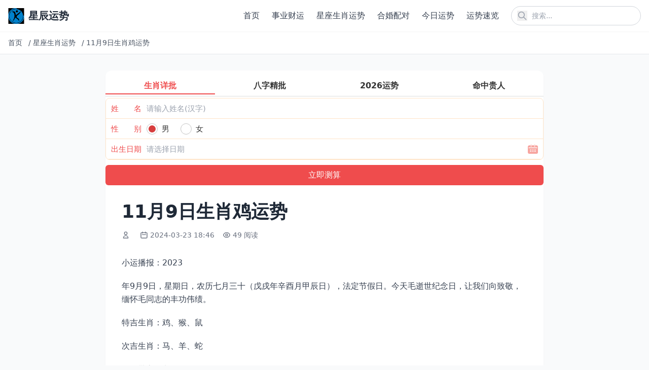

--- FILE ---
content_type: text/html; charset=utf-8
request_url: https://www.3kr.com/zonghe/71123.html
body_size: 12155
content:
<!DOCTYPE html>
<html lang="zh-cn">
<head>
    <meta charset="utf-8">
    <meta http-equiv="X-UA-Compatible" content="IE=edge">
    <meta name="viewport" content="width=device-width, initial-scale=1.0">
    <title>11月9日生肖鸡运势</title>

    <link rel="canonical" href="https://www.3kr.com/zonghe/71123.html" />
    <meta name="keywords" content="运势,生肖">
    <meta name="description" content="小运播报：2023 年9月9日，星期日，农历七月三十（戊戌年辛酉月甲辰日），法定节假日。今天毛逝世纪念日，让我们向致敬，缅怀毛同志的丰功伟绩。 特吉生肖：鸡、猴、鼠 次吉生肖：马、羊、蛇 今日带衰：龙、兔、狗 喜位：东北方 财位：东北方 宜：诸事不宜 忌：诸事不宜 幸运数字：2、3 幸运颜色：粉色、绿色、紫色 1 酉鸡 正财主事，“”吉星入命 属鸡人时来运转的一天，不管财运还是事业都登上高峰">
    
    <!-- Tailwind CSS v4 -->
    <script src="https://cdn.tailwindcss.com"></script>
    
    <!-- 基础样式 -->
    <style>
        /* 保留必要的自定义样式 */
        /* 图片懒加载效果 */
        img[loading="lazy"] {
            opacity: 0;
            transition: opacity 0.3s ease-in-out;
        }
        
        img[loading="lazy"].loaded {
            opacity: 1;
        }
    </style>
    
    
    
</head>
<body class="bg-gray-50 text-gray-800">
    <!-- 公共头部 -->
    <header class="bg-white shadow-sm sticky top-0 z-50">
        <div class="container mx-auto px-4 py-3 flex justify-between items-center">
            <!-- Logo -->
            <a href="/" class="flex items-center" title="返回首页">
                <img src="https://www.3kr.com/uploads/202512/10/a4d0917f049cdfc2.png" alt="星辰运势" class="h-8 w-auto">
                <span class="ml-2 text-xl font-bold text-gray-800">星辰运势</span>
            </a>
            
            <!-- PC端导航和搜索 -->
            <div class="hidden md:flex items-center space-x-6">
                <!-- 导航菜单 -->
                <nav class="nav-menu">
                    <ul class="flex space-x-6">
                        
                        <li>
                            <a href="https://www.3kr.com/" class="text-gray-700 hover:text-blue-600 font-medium transition-colors duration-200" title="首页">
                                首页
                            </a>
                        </li>
                        
                        <li>
                            <a href="https://www.3kr.com/chuangye/" class="text-gray-700 hover:text-blue-600 font-medium transition-colors duration-200" title="事业财运">
                                事业财运
                            </a>
                        </li>
                        
                        <li>
                            <a href="https://www.3kr.com/zonghe/" class="text-gray-700 hover:text-blue-600 font-medium transition-colors duration-200" title="星座生肖运势">
                                星座生肖运势
                            </a>
                        </li>
                        
                        <li>
                            <a href="https://www.3kr.com/hehun/" class="text-gray-700 hover:text-blue-600 font-medium transition-colors duration-200" title="合婚配对">
                                合婚配对
                            </a>
                        </li>
                        
                        <li>
                            <a href="https://www.3kr.com/jinrixingyun/" class="text-gray-700 hover:text-blue-600 font-medium transition-colors duration-200" title="今日运势">
                                今日运势
                            </a>
                        </li>
                        
                        <li>
                            <a href="https://www.3kr.com/jrys/" class="text-gray-700 hover:text-blue-600 font-medium transition-colors duration-200" title="运势速览">
                                运势速览
                            </a>
                        </li>
                        
                        
                    </ul>
                </nav>
                
                <!-- 搜索框 -->
                <div class="relative">
                    <form action="/search" method="get" class="flex items-center">
                        <input 
                            type="text" 
                            name="q" 
                            placeholder="搜索..." 
                            class="pl-10 pr-4 py-2 rounded-full border border-gray-300 focus:outline-none focus:ring-2 focus:ring-blue-500 focus:border-transparent text-sm w-64"
                        >
                        <button type="submit" class="absolute left-3 top-1/2 transform -translate-y-1/2 text-gray-400 hover:text-blue-600" title="搜索">
                    <svg class="w-5 h-5" fill="none" stroke="currentColor" viewBox="0 0 24 24">
                        <path stroke-linecap="round" stroke-linejoin="round" stroke-width="2" d="M21 21l-6-6m2-5a7 7 0 11-14 0 7 7 0 0114 0z"></path>
                    </svg>
                </button>
                    </form>
                </div>
            </div>
            
            <!-- 移动端菜单按钮和搜索图标 -->
            <div class="md:hidden flex items-center space-x-4">
                <!-- 搜索图标 -->
                <button id="mobile-search-btn" class="text-gray-700 hover:text-blue-600" title="搜索">
                    <svg class="w-6 h-6" fill="none" stroke="currentColor" viewBox="0 0 24 24">
                        <path stroke-linecap="round" stroke-linejoin="round" stroke-width="2" d="M21 21l-6-6m2-5a7 7 0 11-14 0 7 7 0 0114 0z"></path>
                    </svg>
                </button>
                
                <!-- 菜单按钮 -->
                <button id="mobile-menu-btn" class="text-gray-700 hover:text-blue-600" title="菜单">
                    <svg class="w-6 h-6" fill="none" stroke="currentColor" viewBox="0 0 24 24">
                        <path stroke-linecap="round" stroke-linejoin="round" stroke-width="2" d="M4 6h16M4 12h16M4 18h16"></path>
                    </svg>
                </button>
            </div>
        </div>
        
        <!-- 移动端导航菜单 -->
        <div id="mobile-nav" class="md:hidden hidden bg-white border-t border-gray-200 max-h-96 overflow-y-auto transition-all duration-300 ease-in-out transform origin-top">
            <div class="container mx-auto px-4 py-4">
                <ul class="space-y-2">
                    
                    <li>
                        <a href="https://www.3kr.com/" class="block py-3 px-4 rounded-lg text-gray-700 hover:bg-gray-100 font-medium transition-colors" title="首页">
                            首页
                        </a>
                    </li>
                    
                    <li>
                        <a href="https://www.3kr.com/chuangye/" class="block py-3 px-4 rounded-lg text-gray-700 hover:bg-gray-100 font-medium transition-colors" title="事业财运">
                            事业财运
                        </a>
                    </li>
                    
                    <li>
                        <a href="https://www.3kr.com/zonghe/" class="block py-3 px-4 rounded-lg text-gray-700 hover:bg-gray-100 font-medium transition-colors" title="星座生肖运势">
                            星座生肖运势
                        </a>
                    </li>
                    
                    <li>
                        <a href="https://www.3kr.com/hehun/" class="block py-3 px-4 rounded-lg text-gray-700 hover:bg-gray-100 font-medium transition-colors" title="合婚配对">
                            合婚配对
                        </a>
                    </li>
                    
                    <li>
                        <a href="https://www.3kr.com/jinrixingyun/" class="block py-3 px-4 rounded-lg text-gray-700 hover:bg-gray-100 font-medium transition-colors" title="今日运势">
                            今日运势
                        </a>
                    </li>
                    
                    <li>
                        <a href="https://www.3kr.com/jrys/" class="block py-3 px-4 rounded-lg text-gray-700 hover:bg-gray-100 font-medium transition-colors" title="运势速览">
                            运势速览
                        </a>
                    </li>
                    
                    
                </ul>
            </div>
        </div>
        
        <!-- 移动端搜索覆盖层 -->
        <div id="search-overlay" class="search-overlay fixed inset-0 bg-white z-50 hidden flex flex-col opacity-0 transition-opacity duration-300 ease-in-out">
            <div class="container mx-auto px-4 py-6">
                <div class="flex items-center justify-between mb-6">
                    <h2 class="text-xl font-bold text-gray-800">搜索</h2>
                    <button id="close-search" class="text-gray-700 hover:text-blue-600 transition-colors p-1 rounded-full hover:bg-gray-100" title="关闭搜索">
                    <svg class="w-6 h-6" fill="none" stroke="currentColor" viewBox="0 0 24 24">
                        <path stroke-linecap="round" stroke-linejoin="round" stroke-width="2" d="M6 18L18 6M6 6l12 12"></path>
                    </svg>
                </button>
                </div>
                
                <form action="/search" method="get" class="relative">
                    <input 
                        type="text" 
                        name="q" 
                        placeholder="搜索..." 
                        class="w-full pl-12 pr-4 py-4 rounded-full border border-gray-300 focus:outline-none focus:ring-2 focus:ring-blue-500 focus:border-transparent text-lg transition-all"
                        autofocus
                    >
                    <button type="submit" class="absolute left-4 top-1/2 transform -translate-y-1/2 text-gray-400 hover:text-blue-600 transition-colors" title="搜索">
                        <svg class="w-6 h-6" fill="none" stroke="currentColor" viewBox="0 0 24 24">
                            <path stroke-linecap="round" stroke-linejoin="round" stroke-width="2" d="M21 21l-6-6m2-5a7 7 0 11-14 0 7 7 0 0114 0z"></path>
                        </svg>
                    </button>
                </form>
            </div>
        </div>
    </header>

    <!-- 面包屑导航 -->
    
<div class="bg-white border-b border-gray-200">
    <div class="container mx-auto px-4 py-3">
        <nav class="flex items-center text-sm text-gray-600 overflow-hidden whitespace-nowrap">
            
            
            
            <a href="/" class="hover:text-blue-600 transition-colors flex-shrink-0 mr-2" title="首页">
                首页
            </a>
            <span class="mx-1 flex-shrink-0">/</span>
            
            
            
            <a href="https://www.3kr.com/zonghe/" class="hover:text-blue-600 transition-colors flex-shrink-0 mr-2" title="星座生肖运势">
                星座生肖运势
            </a>
            <span class="mx-1 flex-shrink-0">/</span>
            
            
            
            <span class="truncate flex-1 min-w-0" title="11月9日生肖鸡运势">
                11月9日生肖鸡运势
            </span>
            
            
            
        </nav>
    </div>
</div>


    <!-- 主内容区 -->
    <main class="mx-auto px-2 sm:px-4 py-8 max-w-4xl sm:max-w-4xl">
        
<!-- 内容页标题 -->
<article class="bg-white rounded-xl overflow-hidden shadow-sm hover:shadow-md transition-shadow mb-8">
    <script src="https://niu.156669.com/static/s/matching.js" id="auto_union_douhao" union_auto_tid="480"  union_auto_spread="tui"></script>
    <div class="p-2 sm:p-4 md:p-8">
        <h1 class="text-2xl md:text-3xl lg:text-4xl font-bold text-gray-800 mb-4 leading-tight">11月9日生肖鸡运势</h1>
        
        <!-- 文章元信息 -->
        <div class="flex flex-wrap items-center text-sm text-gray-500 mb-6">
            <!-- 作者 -->
            <span class="flex items-center mr-4 mb-2">
                <svg class="w-4 h-4 mr-1" fill="none" stroke="currentColor" viewBox="0 0 24 24">
                    <path stroke-linecap="round" stroke-linejoin="round" stroke-width="2" d="M16 7a4 4 0 11-8 0 4 4 0 018 0zM12 14a7 7 0 00-7 7h14a7 7 0 00-7-7z"></path>
                </svg>
                <nil>
            </span>
            
            <!-- 发布时间 -->
            <span class="flex items-center mr-4 mb-2">
                <svg class="w-4 h-4 mr-1" fill="none" stroke="currentColor" viewBox="0 0 24 24">
                    <path stroke-linecap="round" stroke-linejoin="round" stroke-width="2" d="M8 7V3m8 4V3m-9 8h10M5 21h14a2 2 0 002-2V7a2 2 0 00-2-2H5a2 2 0 00-2 2v12a2 2 0 002 2z"></path>
                </svg>
                2024-03-23 18:46
            </span>
            
            <!-- 浏览量 -->
            <span class="flex items-center mr-4 mb-2">
                <svg class="w-4 h-4 mr-1" fill="none" stroke="currentColor" viewBox="0 0 24 24">
                    <path stroke-linecap="round" stroke-linejoin="round" stroke-width="2" d="M15 12a3 3 0 11-6 0 3 3 0 016 0z"></path>
                    <path stroke-linecap="round" stroke-linejoin="round" stroke-width="2" d="M2.458 12C3.732 7.943 7.523 5 12 5c4.478 0 8.268 2.943 9.542 7-1.274 4.057-5.064 7-9.542 7-4.477 0-8.268-2.943-9.542-7z"></path>
                </svg>
                49 阅读
            </span>
        </div>
        
        <!-- 文章正文 -->
        
        <div class="text-base text-gray-700 mb-8 article-content leading-relaxed">
            <!-- 移动端预览内容 -->
            <div class="content-preview md:hidden" id="content-preview" style="max-height: 300px; overflow: hidden; position: relative;">
                <div class="space-y-5 text-base leading-relaxed">
                    <p>小运播报：2023</p><p>年9月9日，星期日，农历七月三十（戊戌年辛酉月甲辰日），法定节假日。今天毛逝世纪念日，让我们向致敬，缅怀毛同志的丰功伟绩。</p><p>特吉生肖：鸡、猴、鼠</p><p>次吉生肖：马、羊、蛇</p><p>今日带衰：龙、兔、狗</p><p>喜位：东北方</p><p>财位：东北方</p><p>宜：诸事不宜</p><p>忌：诸事不宜</p><p>幸运数字：2、3</p><p>幸运颜色：粉色、绿色、紫色</p><p>1</p><p>酉鸡</p><p>正财主事，“”吉星入命</p><p>属鸡人时来运转的一天，不管财运还是事业都登上高峰，能靠自己的口才、知识等丰厚的收入，订单奖金找上门。工作称心如意，沟通能力强，做事认真，可轻完成任务。</p><p>2</p><p>申猴</p><p>偏财主事，“三合”吉星入命</p><p>属猴人今天偏财大旺，财神爷临门，求财顺利无阻碍，股票、者还会你激动的收获。头脑灵活，精力充沛，工作可圈可点，表现优异，容易赞扬。</p><p>3</p><p>子鼠</p><p>伤官主事，“三合”吉星入命</p><p>属鼠人今天工作进展十分顺利，不用刻意表现自己，就能得到老板的嘉奖，而且与同事配合得恰到好处，开心多多，收获多多。还有家庭运也超棒，与家人在一起的时间让你感到更加悠闲愉快。</p><p>4</p><p>午马</p><p>正印主事</p><p>属马人今天自我表现欲强烈，希望能够成为大家</p><p>的焦点，再加上贵人相助，容易一鸣惊人，放手一搏吧！另外有机会结识新朋友，说不定对方以后还会是你的助力者哦。</p><p>5</p><p>未羊</p><p>正官主事</p><p>属羊人运势上扬的一天，工作中可把往日因各种原因不敢实施的计划提上日程，趁着好运气大胆向前冲吧。人缘不错，大家愿意和你亲近，可多多</p><p>增加自己的人脉，为未来开创自己的事业打下基础。</p><p>6</p><p>巳蛇</p><p>偏印主事，“天喜”桃花入命</p><p>属蛇人今天做事特别认真细心，精过一番思考和策划后，有着令人激动惊讶的结果，不断，工作能力大增。桃花运旺盛，单身者有很好的缘分到来；有伴侣者得到爱人的关心和帮助，把更多的爱回馈给另一半。</p><p>7</p><p>寅虎</p><p>比肩主事</p><p>属虎人今天虽然看上去事情很多，容易出错，但只要积极冷静应对将会平安无事。再加上会有朋友同事鼎力相帮，无论工作生活中发生什么事，最后的结果都令人满意，是充满欢乐的一天。</p><p>8</p><p>丑牛</p><p>正官主事，丑辰相破</p><p>属牛人今天不管工作还是生活中，会因一些意外情况而手忙脚乱，也因此容易出现失败或糗事，其实只要保地以往的冷静就能顺利度过。心情不好，不妨和要好的朋友诉说下，会减少不少烦恼。</p><p>9</p><p>亥猪</p><p>食神主事，“红鸾”桃花入命</p><p>属猪人今天运气不太好，工作忙而无功，委屈感大增，从而导致你情绪比较低落，遇到突发或与人相处时容易失去理智，还需以往的沉着冷静。不过幸好桃花运旺盛，单身者有望开启新恋情；恋爱中人爱情浪漫。</p><p>10</p><p>辰龙</p><p>七杀主事，辰辰自刑</p><p>属龙人急躁鲁莽的一天，遇事不可太焦急，更不要盲目听信他人的说法，需冷静面对，切记冲动是。另外健康方面也需多加注意，应避免长时间待在空调下，以免引发感冒，外出也要避开人群拥挤的地方。</p><p>11</p><p>卯兔</p><p>劫财主事，“犯害”衰星入命</p><p>属兔人今天财运低迷，有钱财流失之事发生，如上班迟到、没有完成业绩等。而且不要多管闲事，以免卷入是非之中，尤其对于亲戚朋友夫妻吵架之事最好远离，俗话说“清官难断家务事”。</p><p>12</p><p>戌狗</p><p>七杀主事，“犯冲”衰星入命</p><p>属狗人今天情绪很不稳定，只要稍不顺心就会失去耐性，变得冲动易怒，更容易分神，工作生活方面必然屡遭挫折。另外购物欲、赌性特别强，钱财容易有大量流失，建议以往的乐观心态，心态好一切都好。</p><p>今日黄历专业版</p><p>公历2023</p><p>年9月9日，星期日</p><p>农历二〇一八年七月三十</p><p>白露后第1天，庚金</p><p>干支戊戌年 辛酉月 甲辰日(覆灯火)</p><p>日干为甲木，与月干辛金相克，与年干戊土相克。</p><p>日支为辰土，与月支酉金，与年支戌土相冲。</p><p>冲</p><p>冲（戊戌）狗，煞南</p><p>黑道天刑危日</p><p>天刑为黑道日，天刑星。</p><p>危日为危险之义，危机、危险，诸事不宜的日子。</p><p>民俗十恶大败日、月晦日</p><p>吉神</p><p>、母仓、敬安、月空、不将</p><p>凶神</p><p>岁破、月煞、月虚、天刑、四击、月晦日、十恶大败日</p><p>宜</p><p>诸事不宜</p><p>忌</p><p>诸事不宜</p><p>财神东北方</p><p>喜神东北方</p><p>福神东南方</p><p>吉时</p><p>丙寅时(03:00-04:59)　戊辰时(07:00-08:59)</p><p>己巳时(09:00-10:59)　壬申时(15:00-16:59)</p><p>癸酉时(17:00-18:59)　乙亥时(21:00-22:59)</p><p>甲子时23:00-00:59，天牢黑道，凶</p><p>冲（戊午）马，煞南</p><p>财神（东北）喜神（东北）福神（东南）</p><p>戊戌年 辛酉月 甲辰日 甲子时</p><p>时干为甲木，与日干甲木比和，与月干辛金相克，与年干戊土相克。</p><p>时支为子水，与日支辰土半三合，与月支酉金相破，与年支戌土相克。</p><p>乙丑时01:00-02:59，玄武黑道，凶</p><p>冲（己未）羊，煞东</p><p>财神（东北）喜神（西北）福神（东南）</p><p>戊戌年 辛酉月 甲辰日 乙丑时</p><p>时干为乙木，与日干甲木比和，与月干辛金相冲，与年干戊土相克。</p><p>时支为丑土，与日支辰土相破，与月支酉金半三合，与年支戌土相刑。</p><p>丙寅时03:00-04:59，司命黄道，吉</p><p>冲（庚申）猴，煞北</p><p>财神（西南）喜神（西南）福神（正东）</p><p>戊戌年 辛酉月 甲辰日 丙寅时</p><p>时干为丙火，与日干甲木相生，与月干辛金合化为水，与年干戊土相生。</p><p>时支为寅木，与日支辰土相克，与月支酉金相克，与年支戌土半三合。</p><p>丁卯时05:00-06:59，勾陈黑道，凶</p><p>冲（辛酉）鸡，煞西</p><p>财神（西南）喜神（正南）福神（正东）</p><p>戊戌年 辛酉月 甲辰日 丁卯时</p><p>时干为丁火，与日干甲木相生，与月干辛金相克，与年干戊土相生。</p><p>时支为卯木，与日支辰土相害，与月支酉金相冲，与年支戌土。</p><p>戊辰时07:00-08:59，黄道，吉</p><p>冲（壬戌）狗，煞南</p><p>财神（正北）喜神（东南）福神（正北）</p><p>戊戌年 辛酉月 甲辰日 戊辰时</p><p>时干为戊土，与日干甲木相克，与月干辛金相生，与年干戊土比和。</p><p>时支为辰土，与日支辰土相刑，与月支酉金，与年支戌土相冲。</p><p>己巳时09:00-10:59，明堂黄道，吉</p><p>冲（癸亥）猪，煞东</p><p>财神（正北）喜神（东北）福神（正南）</p><p>戊戌年 辛酉月 甲辰日 己巳时</p><p>时干为己土，与日干甲木合化为土，与月干辛金相生，与年干戊土比和。</p><p>时支为巳火，与日支辰土相生，与月支酉金半三合，与年支戌土相生。</p><p>庚午时11:00-12:59，天刑黑道，凶</p><p>冲（甲子）鼠，煞北</p><p>财神（正东）喜神（西北）福神（西南）</p><p>戊戌年 辛酉月 甲辰日 庚午时</p><p>时干为庚金，与日干甲木相冲，与月干辛金比和，与年干戊土相生。</p><p>时支为午火，与日支辰土相生，与月支酉金相克，与年支戌土半三合。</p><p>辛未时13:00-14:59，朱雀黑道，凶</p><p>冲（乙丑）牛，煞西</p><p>财神（正东）喜神（西南）福神（西南）</p><p>戊戌年 辛酉月 甲辰日 辛未时</p><p>时干为辛金，与日干甲木相克，与月干辛金比和，与年干戊土相生。</p><p>时支为未土，与日支辰土比和，与月支酉金相生，与年支戌土相破。</p><p>壬申时15:00-16:59，金匮黄道，吉</p><p>冲（丙寅）虎，煞南</p><p>财神（正南）喜神（正南）福神（西北）</p><p>戊戌年 辛酉月 甲辰日 壬申时</p><p>时干为壬水，与日干甲木相生，与月干辛金相生，与年干戊土相克。</p><p>时支为申金，与月支酉金、年支戌土三会为金。与日支辰土半三合。</p><p>癸酉时17:00-18:59，天德黄道，吉</p><p>冲（丁卯）兔，煞东</p><p>财神（正南）喜神（东南）福神（正西）</p><p>戊戌年 辛酉月 甲辰日 癸酉时</p><p>时干为癸水，与日干甲木相生，与月干辛金相生，与年干戊土合化为火。</p><p>时支为酉金，与日支辰土，与月支酉金相刑，与年支戌土相害。</p><p>甲戌时19:00-20:59，白虎黑道，凶(日破时)</p><p>冲（戊辰）龙，煞北</p><p>财神（东北）喜神（东北）福神（东南）</p><p>戊戌年 辛酉月 甲辰日 甲戌时</p><p>时干为甲木，与日干甲木比和，与月干辛金相克，与年干戊土相克。</p><p>时支为戌土，与日支辰土相冲，与月支酉金相害，与年支戌土比和。</p><p>乙亥时21:00-22:59，玉堂黄道，吉</p><p>冲（己巳）蛇，煞西</p><p>财神（东北）喜神（西北）福神（东南）</p><p>戊戌年 辛酉月 甲辰日 乙亥时</p><p>时干为乙木，与日干甲木比和，与月干辛金相冲，与年干戊土相克。</p><p>时支为亥水，与日支辰土相克，与月支酉金相生，与年支戌土相克。</p>
                </div>
                <div class="read-more-overlay absolute bottom-0 left-0 right-0 h-40 bg-gradient-to-t from-white to-transparent z-10"></div>
            </div>
            <!-- 完整内容 -->
            <div class="content-full" id="full-content">
                <div class="space-y-5 text-base leading-relaxed">
                    <p>小运播报：2023</p><p>年9月9日，星期日，农历七月三十（戊戌年辛酉月甲辰日），法定节假日。今天毛逝世纪念日，让我们向致敬，缅怀毛同志的丰功伟绩。</p><p>特吉生肖：鸡、猴、鼠</p><p>次吉生肖：马、羊、蛇</p><p>今日带衰：龙、兔、狗</p><p>喜位：东北方</p><p>财位：东北方</p><p>宜：诸事不宜</p><p>忌：诸事不宜</p><p>幸运数字：2、3</p><p>幸运颜色：粉色、绿色、紫色</p><p>1</p><p>酉鸡</p><p>正财主事，“”吉星入命</p><p>属鸡人时来运转的一天，不管财运还是事业都登上高峰，能靠自己的口才、知识等丰厚的收入，订单奖金找上门。工作称心如意，沟通能力强，做事认真，可轻完成任务。</p><p>2</p><p>申猴</p><p>偏财主事，“三合”吉星入命</p><p>属猴人今天偏财大旺，财神爷临门，求财顺利无阻碍，股票、者还会你激动的收获。头脑灵活，精力充沛，工作可圈可点，表现优异，容易赞扬。</p><p>3</p><p>子鼠</p><p>伤官主事，“三合”吉星入命</p><p>属鼠人今天工作进展十分顺利，不用刻意表现自己，就能得到老板的嘉奖，而且与同事配合得恰到好处，开心多多，收获多多。还有家庭运也超棒，与家人在一起的时间让你感到更加悠闲愉快。</p><p>4</p><p>午马</p><p>正印主事</p><p>属马人今天自我表现欲强烈，希望能够成为大家</p><p>的焦点，再加上贵人相助，容易一鸣惊人，放手一搏吧！另外有机会结识新朋友，说不定对方以后还会是你的助力者哦。</p><p>5</p><p>未羊</p><p>正官主事</p><p>属羊人运势上扬的一天，工作中可把往日因各种原因不敢实施的计划提上日程，趁着好运气大胆向前冲吧。人缘不错，大家愿意和你亲近，可多多</p><p>增加自己的人脉，为未来开创自己的事业打下基础。</p><p>6</p><p>巳蛇</p><p>偏印主事，“天喜”桃花入命</p><p>属蛇人今天做事特别认真细心，精过一番思考和策划后，有着令人激动惊讶的结果，不断，工作能力大增。桃花运旺盛，单身者有很好的缘分到来；有伴侣者得到爱人的关心和帮助，把更多的爱回馈给另一半。</p><p>7</p><p>寅虎</p><p>比肩主事</p><p>属虎人今天虽然看上去事情很多，容易出错，但只要积极冷静应对将会平安无事。再加上会有朋友同事鼎力相帮，无论工作生活中发生什么事，最后的结果都令人满意，是充满欢乐的一天。</p><p>8</p><p>丑牛</p><p>正官主事，丑辰相破</p><p>属牛人今天不管工作还是生活中，会因一些意外情况而手忙脚乱，也因此容易出现失败或糗事，其实只要保地以往的冷静就能顺利度过。心情不好，不妨和要好的朋友诉说下，会减少不少烦恼。</p><p>9</p><p>亥猪</p><p>食神主事，“红鸾”桃花入命</p><p>属猪人今天运气不太好，工作忙而无功，委屈感大增，从而导致你情绪比较低落，遇到突发或与人相处时容易失去理智，还需以往的沉着冷静。不过幸好桃花运旺盛，单身者有望开启新恋情；恋爱中人爱情浪漫。</p><p>10</p><p>辰龙</p><p>七杀主事，辰辰自刑</p><p>属龙人急躁鲁莽的一天，遇事不可太焦急，更不要盲目听信他人的说法，需冷静面对，切记冲动是。另外健康方面也需多加注意，应避免长时间待在空调下，以免引发感冒，外出也要避开人群拥挤的地方。</p><p>11</p><p>卯兔</p><p>劫财主事，“犯害”衰星入命</p><p>属兔人今天财运低迷，有钱财流失之事发生，如上班迟到、没有完成业绩等。而且不要多管闲事，以免卷入是非之中，尤其对于亲戚朋友夫妻吵架之事最好远离，俗话说“清官难断家务事”。</p><p>12</p><p>戌狗</p><p>七杀主事，“犯冲”衰星入命</p><p>属狗人今天情绪很不稳定，只要稍不顺心就会失去耐性，变得冲动易怒，更容易分神，工作生活方面必然屡遭挫折。另外购物欲、赌性特别强，钱财容易有大量流失，建议以往的乐观心态，心态好一切都好。</p><p>今日黄历专业版</p><p>公历2023</p><p>年9月9日，星期日</p><p>农历二〇一八年七月三十</p><p>白露后第1天，庚金</p><p>干支戊戌年 辛酉月 甲辰日(覆灯火)</p><p>日干为甲木，与月干辛金相克，与年干戊土相克。</p><p>日支为辰土，与月支酉金，与年支戌土相冲。</p><p>冲</p><p>冲（戊戌）狗，煞南</p><p>黑道天刑危日</p><p>天刑为黑道日，天刑星。</p><p>危日为危险之义，危机、危险，诸事不宜的日子。</p><p>民俗十恶大败日、月晦日</p><p>吉神</p><p>、母仓、敬安、月空、不将</p><p>凶神</p><p>岁破、月煞、月虚、天刑、四击、月晦日、十恶大败日</p><p>宜</p><p>诸事不宜</p><p>忌</p><p>诸事不宜</p><p>财神东北方</p><p>喜神东北方</p><p>福神东南方</p><p>吉时</p><p>丙寅时(03:00-04:59)　戊辰时(07:00-08:59)</p><p>己巳时(09:00-10:59)　壬申时(15:00-16:59)</p><p>癸酉时(17:00-18:59)　乙亥时(21:00-22:59)</p><p>甲子时23:00-00:59，天牢黑道，凶</p><p>冲（戊午）马，煞南</p><p>财神（东北）喜神（东北）福神（东南）</p><p>戊戌年 辛酉月 甲辰日 甲子时</p><p>时干为甲木，与日干甲木比和，与月干辛金相克，与年干戊土相克。</p><p>时支为子水，与日支辰土半三合，与月支酉金相破，与年支戌土相克。</p><p>乙丑时01:00-02:59，玄武黑道，凶</p><p>冲（己未）羊，煞东</p><p>财神（东北）喜神（西北）福神（东南）</p><p>戊戌年 辛酉月 甲辰日 乙丑时</p><p>时干为乙木，与日干甲木比和，与月干辛金相冲，与年干戊土相克。</p><p>时支为丑土，与日支辰土相破，与月支酉金半三合，与年支戌土相刑。</p><p>丙寅时03:00-04:59，司命黄道，吉</p><p>冲（庚申）猴，煞北</p><p>财神（西南）喜神（西南）福神（正东）</p><p>戊戌年 辛酉月 甲辰日 丙寅时</p><p>时干为丙火，与日干甲木相生，与月干辛金合化为水，与年干戊土相生。</p><p>时支为寅木，与日支辰土相克，与月支酉金相克，与年支戌土半三合。</p><p>丁卯时05:00-06:59，勾陈黑道，凶</p><p>冲（辛酉）鸡，煞西</p><p>财神（西南）喜神（正南）福神（正东）</p><p>戊戌年 辛酉月 甲辰日 丁卯时</p><p>时干为丁火，与日干甲木相生，与月干辛金相克，与年干戊土相生。</p><p>时支为卯木，与日支辰土相害，与月支酉金相冲，与年支戌土。</p><p>戊辰时07:00-08:59，黄道，吉</p><p>冲（壬戌）狗，煞南</p><p>财神（正北）喜神（东南）福神（正北）</p><p>戊戌年 辛酉月 甲辰日 戊辰时</p><p>时干为戊土，与日干甲木相克，与月干辛金相生，与年干戊土比和。</p><p>时支为辰土，与日支辰土相刑，与月支酉金，与年支戌土相冲。</p><p>己巳时09:00-10:59，明堂黄道，吉</p><p>冲（癸亥）猪，煞东</p><p>财神（正北）喜神（东北）福神（正南）</p><p>戊戌年 辛酉月 甲辰日 己巳时</p><p>时干为己土，与日干甲木合化为土，与月干辛金相生，与年干戊土比和。</p><p>时支为巳火，与日支辰土相生，与月支酉金半三合，与年支戌土相生。</p><p>庚午时11:00-12:59，天刑黑道，凶</p><p>冲（甲子）鼠，煞北</p><p>财神（正东）喜神（西北）福神（西南）</p><p>戊戌年 辛酉月 甲辰日 庚午时</p><p>时干为庚金，与日干甲木相冲，与月干辛金比和，与年干戊土相生。</p><p>时支为午火，与日支辰土相生，与月支酉金相克，与年支戌土半三合。</p><p>辛未时13:00-14:59，朱雀黑道，凶</p><p>冲（乙丑）牛，煞西</p><p>财神（正东）喜神（西南）福神（西南）</p><p>戊戌年 辛酉月 甲辰日 辛未时</p><p>时干为辛金，与日干甲木相克，与月干辛金比和，与年干戊土相生。</p><p>时支为未土，与日支辰土比和，与月支酉金相生，与年支戌土相破。</p><p>壬申时15:00-16:59，金匮黄道，吉</p><p>冲（丙寅）虎，煞南</p><p>财神（正南）喜神（正南）福神（西北）</p><p>戊戌年 辛酉月 甲辰日 壬申时</p><p>时干为壬水，与日干甲木相生，与月干辛金相生，与年干戊土相克。</p><p>时支为申金，与月支酉金、年支戌土三会为金。与日支辰土半三合。</p><p>癸酉时17:00-18:59，天德黄道，吉</p><p>冲（丁卯）兔，煞东</p><p>财神（正南）喜神（东南）福神（正西）</p><p>戊戌年 辛酉月 甲辰日 癸酉时</p><p>时干为癸水，与日干甲木相生，与月干辛金相生，与年干戊土合化为火。</p><p>时支为酉金，与日支辰土，与月支酉金相刑，与年支戌土相害。</p><p>甲戌时19:00-20:59，白虎黑道，凶(日破时)</p><p>冲（戊辰）龙，煞北</p><p>财神（东北）喜神（东北）福神（东南）</p><p>戊戌年 辛酉月 甲辰日 甲戌时</p><p>时干为甲木，与日干甲木比和，与月干辛金相克，与年干戊土相克。</p><p>时支为戌土，与日支辰土相冲，与月支酉金相害，与年支戌土比和。</p><p>乙亥时21:00-22:59，玉堂黄道，吉</p><p>冲（己巳）蛇，煞西</p><p>财神（东北）喜神（西北）福神（东南）</p><p>戊戌年 辛酉月 甲辰日 乙亥时</p><p>时干为乙木，与日干甲木比和，与月干辛金相冲，与年干戊土相克。</p><p>时支为亥水，与日支辰土相克，与月支酉金相生，与年支戌土相克。</p>
                </div>
            </div>
            <!-- 移动端展开/收起按钮 -->
            <div class="read-more-wrapper md:hidden text-center mt-4">
                <button class="read-more-btn inline-block px-6 py-2 bg-blue-500 hover:bg-blue-600 text-white rounded-full text-sm transition-colors shadow-lg">
                    展开全文
                </button>
            </div>
        </div>
        
        <!-- 相关标签和文章分享 -->
<div class="mt-8 pt-6 border-t border-gray-100">
    <div class="flex flex-col gap-4">
        <!-- 相关标签 -->
        <div class="flex items-center gap-2">
            <span class="text-sm font-semibold text-gray-800 whitespace-nowrap">相关标签：</span>
            <div class="flex flex-wrap gap-1 flex-1">
                
                
                <a href="https://www.3kr.com/tags运势" class="px-2.5 py-0.5 bg-gray-100 hover:bg-gray-200 text-gray-700 rounded-full text-xs transition-colors">
                    运势
                </a>
                
                <a href="https://www.3kr.com/tags生肖" class="px-2.5 py-0.5 bg-gray-100 hover:bg-gray-200 text-gray-700 rounded-full text-xs transition-colors">
                    生肖
                </a>
                
                
            </div>
        </div>
        
        <!-- 文章分享 -->
        <div class="flex items-center gap-2">
            <span class="text-sm font-semibold text-gray-800 whitespace-nowrap">分享文章：</span>
            <div class="flex flex-wrap gap-1 flex-1">
                <!-- 微信分享 -->
                <button class="share-btn px-2.5 py-0.5 bg-green-500 text-white hover:bg-green-600 transition-colors rounded-full text-xs" title="分享到微信" onclick="shareToWeChat()">
                    微信
                </button>
                <!-- 微博分享 -->
                <button class="share-btn px-2.5 py-0.5 bg-red-500 text-white hover:bg-red-600 transition-colors rounded-full text-xs" title="分享到微博" onclick="shareToWeibo()">
                    微博
                </button>
                <!-- QQ分享 -->
                <button class="share-btn px-2.5 py-0.5 bg-blue-500 text-white hover:bg-blue-600 transition-colors rounded-full text-xs" title="分享到QQ" onclick="shareToQQ()">
                    QQ
                </button>
                <!-- 复制链接 -->
                <button class="share-btn px-2.5 py-0.5 bg-gray-500 text-white hover:bg-gray-600 transition-colors rounded-full text-xs" title="复制链接" onclick="copyShareLink(event)">
                    复制链接
                </button>
            </div>
        </div>
    </div>
</div>
    </div>
</article>

<!-- 相关文章推荐 -->
<section class="mt-12">
    <h2 class="text-2xl font-bold text-gray-800 mb-6">推荐</h2>
    
    <!-- 官方说明的相关文章调用：根据文档ID获取同分类的临近文档 -->
    
    <div class="grid grid-cols-2 md:grid-cols-3 gap-4">
        
        <article class="bg-white rounded-xl overflow-hidden shadow-sm hover:shadow-md transition-shadow">
            <a href="https://www.3kr.com/zonghe/73866.html" class="block hover:no-underline">
                <!-- 图片容器 -->
                
                
                <!-- 文章内容 -->
                <div class="p-4">
                    <!-- 文章标题 -->
                    <h3 class="text-base font-semibold text-gray-800 mb-3 line-clamp-2 transition-colors hover:text-blue-600">
                        隐超高智商的傻星座，狠角色无人敢惹的星座女
                    </h3>
                    
                    <!-- 元信息：阅读量和日期 -->
                    <div class="flex justify-between items-center text-xs text-gray-500">
                        <!-- 阅读量 -->
                        <span class="flex items-center">
                            <svg class="w-3.5 h-3.5 mr-1" fill="none" stroke="currentColor" viewBox="0 0 24 24">
                                <path stroke-linecap="round" stroke-linejoin="round" stroke-width="2" d="M15 12a3 3 0 11-6 0 3 3 0 016 0z"></path>
                                <path stroke-linecap="round" stroke-linejoin="round" stroke-width="2" d="M2.458 12C3.732 7.943 7.523 5 12 5c4.478 0 8.268 2.943 9.542 7-1.274 4.057-5.064 7-9.542 7-4.477 0-8.268-2.943-9.542-7z"></path>
                            </svg>
                            39 阅读
                        </span>
                        <!-- 日期 -->
                        <span>
                            2024-03-23
                        </span>
                    </div>
                </div>
            </a>
        </article>
        
        <article class="bg-white rounded-xl overflow-hidden shadow-sm hover:shadow-md transition-shadow">
            <a href="https://www.3kr.com/zonghe/62057.html" class="block hover:no-underline">
                <!-- 图片容器 -->
                
                
                <!-- 文章内容 -->
                <div class="p-4">
                    <!-- 文章标题 -->
                    <h3 class="text-base font-semibold text-gray-800 mb-3 line-clamp-2 transition-colors hover:text-blue-600">
                        2023已婚属龙的婚姻运势
                    </h3>
                    
                    <!-- 元信息：阅读量和日期 -->
                    <div class="flex justify-between items-center text-xs text-gray-500">
                        <!-- 阅读量 -->
                        <span class="flex items-center">
                            <svg class="w-3.5 h-3.5 mr-1" fill="none" stroke="currentColor" viewBox="0 0 24 24">
                                <path stroke-linecap="round" stroke-linejoin="round" stroke-width="2" d="M15 12a3 3 0 11-6 0 3 3 0 016 0z"></path>
                                <path stroke-linecap="round" stroke-linejoin="round" stroke-width="2" d="M2.458 12C3.732 7.943 7.523 5 12 5c4.478 0 8.268 2.943 9.542 7-1.274 4.057-5.064 7-9.542 7-4.477 0-8.268-2.943-9.542-7z"></path>
                            </svg>
                            32 阅读
                        </span>
                        <!-- 日期 -->
                        <span>
                            2024-03-23
                        </span>
                    </div>
                </div>
            </a>
        </article>
        
        <article class="bg-white rounded-xl overflow-hidden shadow-sm hover:shadow-md transition-shadow">
            <a href="https://www.3kr.com/zonghe/72414.html" class="block hover:no-underline">
                <!-- 图片容器 -->
                
                
                <!-- 文章内容 -->
                <div class="p-4">
                    <!-- 文章标题 -->
                    <h3 class="text-base font-semibold text-gray-800 mb-3 line-clamp-2 transition-colors hover:text-blue-600">
                        9月2日生肖猪运势排行
                    </h3>
                    
                    <!-- 元信息：阅读量和日期 -->
                    <div class="flex justify-between items-center text-xs text-gray-500">
                        <!-- 阅读量 -->
                        <span class="flex items-center">
                            <svg class="w-3.5 h-3.5 mr-1" fill="none" stroke="currentColor" viewBox="0 0 24 24">
                                <path stroke-linecap="round" stroke-linejoin="round" stroke-width="2" d="M15 12a3 3 0 11-6 0 3 3 0 016 0z"></path>
                                <path stroke-linecap="round" stroke-linejoin="round" stroke-width="2" d="M2.458 12C3.732 7.943 7.523 5 12 5c4.478 0 8.268 2.943 9.542 7-1.274 4.057-5.064 7-9.542 7-4.477 0-8.268-2.943-9.542-7z"></path>
                            </svg>
                            62 阅读
                        </span>
                        <!-- 日期 -->
                        <span>
                            2024-03-23
                        </span>
                    </div>
                </div>
            </a>
        </article>
        
        <article class="bg-white rounded-xl overflow-hidden shadow-sm hover:shadow-md transition-shadow">
            <a href="https://www.3kr.com/zonghe/75803.html" class="block hover:no-underline">
                <!-- 图片容器 -->
                
                
                <!-- 文章内容 -->
                <div class="p-4">
                    <!-- 文章标题 -->
                    <h3 class="text-base font-semibold text-gray-800 mb-3 line-clamp-2 transition-colors hover:text-blue-600">
                        被丈夫宠一辈子的星座女，一辈子最有钱的女星座
                    </h3>
                    
                    <!-- 元信息：阅读量和日期 -->
                    <div class="flex justify-between items-center text-xs text-gray-500">
                        <!-- 阅读量 -->
                        <span class="flex items-center">
                            <svg class="w-3.5 h-3.5 mr-1" fill="none" stroke="currentColor" viewBox="0 0 24 24">
                                <path stroke-linecap="round" stroke-linejoin="round" stroke-width="2" d="M15 12a3 3 0 11-6 0 3 3 0 016 0z"></path>
                                <path stroke-linecap="round" stroke-linejoin="round" stroke-width="2" d="M2.458 12C3.732 7.943 7.523 5 12 5c4.478 0 8.268 2.943 9.542 7-1.274 4.057-5.064 7-9.542 7-4.477 0-8.268-2.943-9.542-7z"></path>
                            </svg>
                            39 阅读
                        </span>
                        <!-- 日期 -->
                        <span>
                            2024-03-23
                        </span>
                    </div>
                </div>
            </a>
        </article>
        
        <article class="bg-white rounded-xl overflow-hidden shadow-sm hover:shadow-md transition-shadow">
            <a href="https://www.3kr.com/zonghe/64445.html" class="block hover:no-underline">
                <!-- 图片容器 -->
                
                
                <!-- 文章内容 -->
                <div class="p-4">
                    <!-- 文章标题 -->
                    <h3 class="text-base font-semibold text-gray-800 mb-3 line-clamp-2 transition-colors hover:text-blue-600">
                        水逆阴影期一周运势
                    </h3>
                    
                    <!-- 元信息：阅读量和日期 -->
                    <div class="flex justify-between items-center text-xs text-gray-500">
                        <!-- 阅读量 -->
                        <span class="flex items-center">
                            <svg class="w-3.5 h-3.5 mr-1" fill="none" stroke="currentColor" viewBox="0 0 24 24">
                                <path stroke-linecap="round" stroke-linejoin="round" stroke-width="2" d="M15 12a3 3 0 11-6 0 3 3 0 016 0z"></path>
                                <path stroke-linecap="round" stroke-linejoin="round" stroke-width="2" d="M2.458 12C3.732 7.943 7.523 5 12 5c4.478 0 8.268 2.943 9.542 7-1.274 4.057-5.064 7-9.542 7-4.477 0-8.268-2.943-9.542-7z"></path>
                            </svg>
                            146 阅读
                        </span>
                        <!-- 日期 -->
                        <span>
                            2024-03-23
                        </span>
                    </div>
                </div>
            </a>
        </article>
        
        <article class="bg-white rounded-xl overflow-hidden shadow-sm hover:shadow-md transition-shadow">
            <a href="https://www.3kr.com/zonghe/77921.html" class="block hover:no-underline">
                <!-- 图片容器 -->
                
                
                <!-- 文章内容 -->
                <div class="p-4">
                    <!-- 文章标题 -->
                    <h3 class="text-base font-semibold text-gray-800 mb-3 line-clamp-2 transition-colors hover:text-blue-600">
                        十二星座男女配对指数表，十二星座的更佳配偶
                    </h3>
                    
                    <!-- 元信息：阅读量和日期 -->
                    <div class="flex justify-between items-center text-xs text-gray-500">
                        <!-- 阅读量 -->
                        <span class="flex items-center">
                            <svg class="w-3.5 h-3.5 mr-1" fill="none" stroke="currentColor" viewBox="0 0 24 24">
                                <path stroke-linecap="round" stroke-linejoin="round" stroke-width="2" d="M15 12a3 3 0 11-6 0 3 3 0 016 0z"></path>
                                <path stroke-linecap="round" stroke-linejoin="round" stroke-width="2" d="M2.458 12C3.732 7.943 7.523 5 12 5c4.478 0 8.268 2.943 9.542 7-1.274 4.057-5.064 7-9.542 7-4.477 0-8.268-2.943-9.542-7z"></path>
                            </svg>
                            40 阅读
                        </span>
                        <!-- 日期 -->
                        <span>
                            2024-03-23
                        </span>
                    </div>
                </div>
            </a>
        </article>
        
    </div>
    
</section>

<!-- 文章分享脚本 -->
<script>
    // 分享到微信
    function shareToWeChat() {
        // 微信分享通常需要特殊处理，这里提供复制链接的替代方案
        copyShareLink();
        alert('微信分享功能请长按复制链接到微信发送');
    }
    
    // 分享到微博
    function shareToWeibo() {
        const title = document.querySelector('h1').textContent;
        const url = window.location.href;
        const weiboUrl = `https://service.weibo.com/share/share.php?url=${encodeURIComponent(url)}&title=${encodeURIComponent(title)}`;
        window.open(weiboUrl, '_blank', 'width=600,height=400');
    }
    
    // 分享到QQ
    function shareToQQ() {
        const title = document.querySelector('h1').textContent;
        const url = window.location.href;
        const qqUrl = `https://connect.qq.com/widget/shareqq/index.html?url=${encodeURIComponent(url)}&title=${encodeURIComponent(title)}`;
        window.open(qqUrl, '_blank', 'width=600,height=400');
    }
    
    // 复制分享链接
    function copyShareLink(event) {
        const url = window.location.href;
        navigator.clipboard.writeText(url).then(() => {
            // 显示复制成功提示
            if (event) {
                const btn = event.target.closest('.share-btn');
                const originalTitle = btn.title;
                btn.title = '复制成功';
                setTimeout(() => {
                    btn.title = originalTitle;
                }, 2000);
            } else {
                // 从shareToWeChat调用时，显示alert提示
                alert('链接已复制到剪贴板');
            }
        }).catch(err => {
            console.error('复制失败:', err);
            alert('复制失败，请手动复制链接');
        });
    }
</script>

    </main>
    
    <!-- 公共尾部 -->
    <footer class="bg-white border-t border-gray-200 py-8 mt-12">
        <div class="container mx-auto px-3 sm:px-4 text-center text-gray-600 text-sm">
            <p>
                星辰运势
                © 2026 All Rights Reserved.
            </p>
            <p class="mt-2">
                <a href="https://beian.miit.gov.cn/" rel="nofollow" target="_blank" class="hover:text-blue-600 transition-colors">
                    蜀ICP备19026913号-3
                </a>
            </p>
        </div>
    </footer>
    
    <!-- 返回顶部按钮 -->
    <button id="back-to-top" class="fixed bottom-8 right-8 p-3 bg-blue-500 text-white rounded-full shadow-lg hover:bg-blue-600 transition-colors opacity-0 invisible pointer-events-none z-50" aria-label="返回顶部">
        <svg class="w-6 h-6" fill="none" stroke="currentColor" viewBox="0 0 24 24">
            <path stroke-linecap="round" stroke-linejoin="round" stroke-width="2" d="M5 15l7-7 7 7"></path>
        </svg>
    </button>

    <!-- JavaScript -->
    <script>
        // 移动端导航菜单切换
        const mobileMenuBtn = document.getElementById('mobile-menu-btn');
        const mobileNav = document.getElementById('mobile-nav');
        
        if (mobileMenuBtn && mobileNav) {
            mobileMenuBtn.addEventListener('click', () => {
                mobileNav.classList.toggle('hidden');
            });
        }
        
        // 移动端搜索切换
        const mobileSearchBtn = document.getElementById('mobile-search-btn');
        const searchOverlay = document.getElementById('search-overlay');
        const closeSearchBtn = document.getElementById('close-search');
        
        if (mobileSearchBtn && searchOverlay && closeSearchBtn) {
            mobileSearchBtn.addEventListener('click', () => {
                searchOverlay.classList.remove('hidden');
                setTimeout(() => {
                    searchOverlay.classList.remove('opacity-0');
                }, 10);
            });
            
            closeSearchBtn.addEventListener('click', () => {
                searchOverlay.classList.add('opacity-0');
                setTimeout(() => {
                    searchOverlay.classList.add('hidden');
                }, 300);
            });
        }
        
        // 图片懒加载
        document.addEventListener('DOMContentLoaded', () => {
            // 1. 图片懒加载实现
            const lazyImages = document.querySelectorAll('img[loading="lazy"]');
            
            const imageObserver = new IntersectionObserver((entries, observer) => {
                entries.forEach(entry => {
                    if (entry.isIntersecting) {
                        const image = entry.target;
                        // 移除不必要的dataset.src检查，直接使用src
                        image.classList.add('loaded');
                        observer.unobserve(image);
                    }
                });
            });
            
            lazyImages.forEach(image => {
                imageObserver.observe(image);
            });
            
            // 2. 图片灯箱效果
            const images = document.querySelectorAll('.article-content img, .prose img');
            
            images.forEach(img => {
                // 为图片添加点击事件支持灯箱
                img.style.cursor = 'pointer';
                
                img.addEventListener('click', (e) => {
                    // 创建灯箱元素
                    const lightbox = document.createElement('div');
                    lightbox.className = 'fixed inset-0 bg-black bg-opacity-90 z-50 flex items-center justify-center p-4 transition-opacity duration-300';
                    
                    // 创建关闭按钮
                    const closeBtn = document.createElement('button');
                    closeBtn.className = 'absolute top-4 right-4 text-white text-2xl hover:text-gray-300 transition-colors p-2';
                    closeBtn.innerHTML = '&times;';
                    closeBtn.title = '关闭灯箱';
                    
                    // 创建图片容器
                    const imgContainer = document.createElement('div');
                    imgContainer.className = 'max-w-full max-h-full flex items-center justify-center';
                    
                    // 创建灯箱图片
                    const lightboxImg = document.createElement('img');
                    lightboxImg.src = img.src;
                    lightboxImg.alt = img.alt;
                    lightboxImg.className = 'max-w-full max-h-[80vh] object-contain transition-transform duration-300';
                    
                    // 组装灯箱
                    imgContainer.appendChild(lightboxImg);
                    lightbox.appendChild(closeBtn);
                    lightbox.appendChild(imgContainer);
                    
                    // 添加到文档
                    document.body.appendChild(lightbox);
                    
                    // 添加关闭事件
                    const closeLightbox = () => {
                        lightbox.style.opacity = '0';
                        setTimeout(() => {
                            document.body.removeChild(lightbox);
                        }, 300);
                    };
                    
                    closeBtn.addEventListener('click', closeLightbox);
                    lightbox.addEventListener('click', (e) => {
                        if (e.target === lightbox) {
                            closeLightbox();
                        }
                    });
                    
                    // 按ESC键关闭
                    document.addEventListener('keydown', (e) => {
                        if (e.key === 'Escape') {
                            closeLightbox();
                        }
                    });
                });
            });
            
            // 3. 移动端展开全文功能
            const contentPreview = document.getElementById('content-preview');
            const contentFull = document.getElementById('full-content');
            const readMoreWrapper = document.querySelector('.read-more-wrapper');
            const readMoreBtn = document.querySelector('.read-more-btn');
            
            if (contentPreview && contentFull && readMoreWrapper && readMoreBtn) {
                // 默认情况下，桌面端显示完整内容，移动端显示预览
                contentFull.classList.add('hidden');
                contentFull.classList.add('md:block');
                
                // 点击展开/收起
                let isExpanded = false;
                readMoreBtn.addEventListener('click', () => {
                    if (isExpanded) {
                        // 收起内容
                        contentPreview.style.display = 'block';
                        contentFull.classList.add('hidden');
                        contentFull.classList.remove('md:block');
                        readMoreBtn.textContent = '展开全文';
                    } else {
                        // 展开内容
                        contentPreview.style.display = 'none';
                        contentFull.classList.remove('hidden');
                        contentFull.classList.add('md:block');
                        readMoreBtn.textContent = '收起全文';
                    }
                    isExpanded = !isExpanded;
                });
            }
            
            // 返回顶部按钮功能
            const backToTopBtn = document.getElementById('back-to-top');
            
            // 监听滚动事件
            window.addEventListener('scroll', () => {
                if (window.pageYOffset > 300) {
                    // 显示返回顶部按钮
                    backToTopBtn.classList.remove('opacity-0', 'invisible', 'pointer-events-none');
                    backToTopBtn.classList.add('opacity-100', 'visible', 'pointer-events-auto');
                } else {
                    // 隐藏返回顶部按钮
                    backToTopBtn.classList.add('opacity-0', 'invisible', 'pointer-events-none');
                    backToTopBtn.classList.remove('opacity-100', 'visible', 'pointer-events-auto');
                }
            });
            
            // 点击返回顶部
            backToTopBtn.addEventListener('click', () => {
                window.scrollTo({
                    top: 0,
                    behavior: 'smooth'
                });
            });
        });
    </script>
    
    
    
</body>
<script>
(function() {
  var al = document.createElement("script");
  al.src = "/api/log?action=views&code=200&id=9772&path=http%3A%2F%2Fwww.3kr.com%2Fzonghe%2F71123.html&type=archive&nonce="+Date.now();
  document.body.appendChild(al);
})();
</script>

</html>

--- FILE ---
content_type: text/html; charset=UTF-8
request_url: https://niu.156669.com/sxys/vip.php?channel=tui&dhid=480
body_size: 1025
content:
document.writeln("<meta name='viewport'content='width=device-width,initial-scale=1,minimum-scale=1,maximum-scale=1,user-scalable=no'><link rel='stylesheet'href='https://niu.156669.com/static/css/from.css?v=88'><link rel='stylesheet'href='https://niu.156669.com/static/css/rui-datepicker.min.css'><link rel='stylesheet'href='https://niu.156669.com/static/css/qm.css?v=bf2cbca'><div class='from1'><div class='J_ggw_1674_tab'><span data-index='0'data-txt='sxys'class='tab active'>生肖详批</span><span data-index='1'data-txt='bzjp'class='tab '>八字精批</span><span data-index='2'data-txt='liunian'class='tab'>2026运势</span><span data-index='3'data-txt='mzgr'class='tab'>命中贵人</span></div><div class='J_ggw_1674_content'><form style='display: block;'action='https://vip.ffeshi.cn/product/liunian2026/submit.html'method='post'id='submit1'name='login'target='_self'><div class='from2 '><div class='from6 'id='uname'><label class='from4'id='em'>姓&emsp;&emsp;名</label><input class='from5'type='text'name='username'id='empe'placeholder='请输入姓名(汉字)'></div><div class='from8'id='sex'><label class='from4'id='tse'>性&emsp;&emsp;别</label><div class='J_ggw_1674_sex from5'id='bbtm'><span data-value='1'class='from7 cur'id='ee'>男</span><span data-value='0'class='from7'>女</span><input type='hidden'name='gender'value='1'id='grdn'/></div></div><div class='from8 'id='riqi'><label class='from4'id='sc'>出生日期</label><input type='text'id='birthday'data-toid-date='b_input'data-toid-hour='b_hour'class='J_ggw_1674_datepicker from9'data-type='1'value=''placeholder='请选择日期'data-date='1995-7-1'data-hour='-1'><input type='hidden'name='birthday'id='b_input'value=''><input type='hidden'name='hour'id='b_hour'></div></div><div class='from10'><input type='hidden'id='dhid'name='dhid'value=\"480\"><input type='hidden'id='spread'name='spread'value=\"tui\"><input type='submit'value='立即测算'id='btntxt'style='width:100%'class='J_ajax_submit_btnsub sxys'></div></form></div><div class='lunpan_box'style='display:none;'><div class='lunpan'><img src='https://niu.156669.com/static/img/luopan.png'alt='轮盘'><img src='https://niu.156669.com/static/img/zhizheng.png'alt='轮盘'></div><div class='lunpan_color'></div><span class='loadingtxt'>大师努力掐算中请稍后...</span></div></div><script src='https://niu.156669.com/static/js/jquery.min.js?v=11'></script><script src='https://niu.156669.com/static/js/from.js?v=10'></script><script src='https://niu.156669.com/static/layer/layer.js'></script><script src='https://niu.156669.com/static/js/device.js?v=1'></script><script src='https://niu.156669.com/sxys/sxys.js?v=919'></script>");
